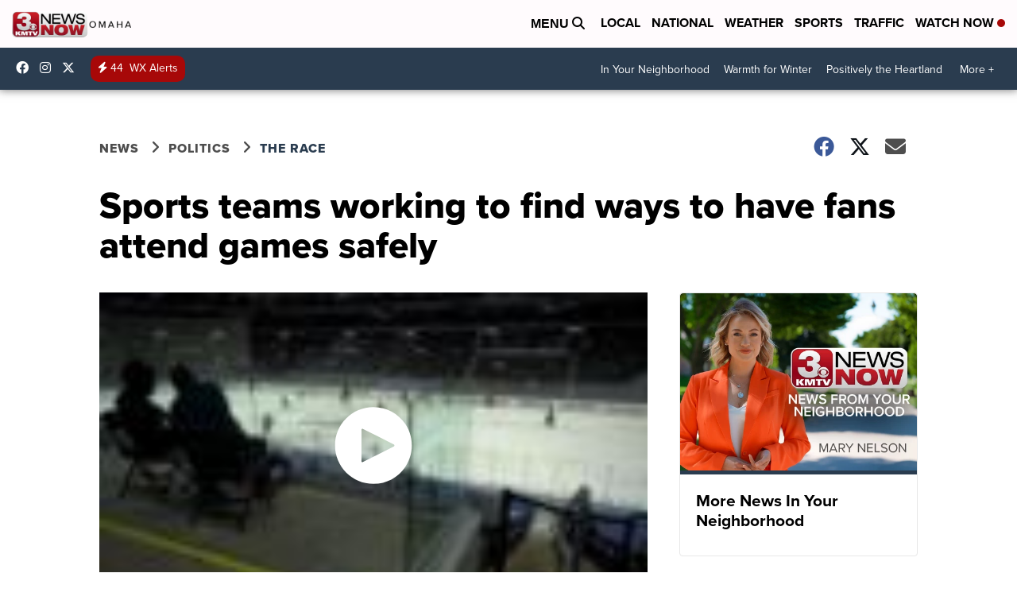

--- FILE ---
content_type: application/javascript; charset=utf-8
request_url: https://fundingchoicesmessages.google.com/f/AGSKWxXgJ_M-qHBP-FXqtNE1sxdIkE6Rr2XzdzJsCWSTPvIoQ-KAghB19PTeE5lVz4yDeeKU2xh7Jp25IhQXUwu9JrNiWx-6AzGW7diKxg-qcdwlGCJcnnRgytUikRFtKko2CZjACL4Ndv8dxu1r2q5Zd_8wnlTvpaiHyEiaDVGUAvQzywpkOzYu1HYf0F2y/_/ero-ads-.ad.final./adtype=.popupvideoad./textadspromo_
body_size: -1290
content:
window['24e553ed-5d0e-4fb0-a372-bce643fdaefd'] = true;